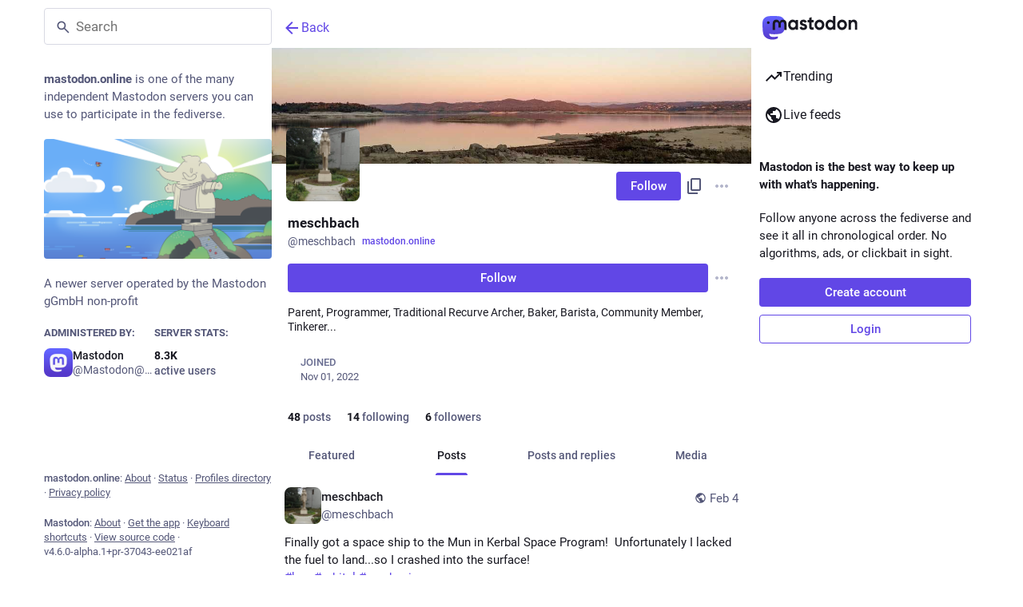

--- FILE ---
content_type: text/html; charset=utf-8
request_url: https://mastodon.online/@meschbach
body_size: 16207
content:
<!DOCTYPE html>
<html lang='en'>
<head>
<meta charset='utf-8'>
<meta content='width=device-width, initial-scale=1, viewport-fit=cover' name='viewport'>
<link href='https://files.mastodon.online' rel='dns-prefetch'>
<link href='/packs/assets/favicon-16x16-74JBPGmr.png' rel='icon' sizes='16x16' type='image/png'>
<link href='/packs/assets/favicon-32x32-CiQz7Niw.png' rel='icon' sizes='32x32' type='image/png'>
<link href='/packs/assets/favicon-48x48-DMnduFKh.png' rel='icon' sizes='48x48' type='image/png'>
<link href='/packs/assets/apple-touch-icon-57x57-BsPGHSez.png' rel='apple-touch-icon' sizes='57x57'>
<link href='/packs/assets/apple-touch-icon-60x60-CQE7yLDO.png' rel='apple-touch-icon' sizes='60x60'>
<link href='/packs/assets/android-chrome-72x72-9LRpA3QN.png' rel='apple-touch-icon' sizes='72x72'>
<link href='/packs/assets/apple-touch-icon-76x76-BPRp9FS0.png' rel='apple-touch-icon' sizes='76x76'>
<link href='/packs/assets/apple-touch-icon-114x114-Ch7jwTNh.png' rel='apple-touch-icon' sizes='114x114'>
<link href='/packs/assets/apple-touch-icon-120x120-W9xwzzUZ.png' rel='apple-touch-icon' sizes='120x120'>
<link href='/packs/assets/android-chrome-144x144-D-ewI-KZ.png' rel='apple-touch-icon' sizes='144x144'>
<link href='/packs/assets/apple-touch-icon-152x152-s3oy-zRw.png' rel='apple-touch-icon' sizes='152x152'>
<link href='/packs/assets/apple-touch-icon-167x167-DdVi4pJj.png' rel='apple-touch-icon' sizes='167x167'>
<link href='/packs/assets/apple-touch-icon-180x180-DSCV_HvQ.png' rel='apple-touch-icon' sizes='180x180'>
<link href='/packs/assets/apple-touch-icon-1024x1024-B3Tu3EqI.png' rel='apple-touch-icon' sizes='1024x1024'>
<link color='#6364FF' href='/packs/assets/logo-symbol-icon-BQIzGafT.svg' rel='mask-icon'>
<link href='/manifest' rel='manifest'>
<meta name="theme-color" content="#181820" media="(prefers-color-scheme: dark)"><meta name="theme-color" content="#ffffff" media="(prefers-color-scheme: light)">
<meta content='yes' name='mobile-web-app-capable'>
<title>meschbach (@meschbach@mastodon.online) - Mastodon</title>
<link rel="stylesheet" crossorigin="anonymous" href="/packs/assets/themes/mastodon-light_theme_tokens-D0zYossb.css" integrity="sha384-NZ4KfKM1nNNi5+Cs/SKlMBXQEKrCmVOn0bLOdOngFUvcigUY9on75KiJwQJ5HL7Y" media="not all and (prefers-color-scheme: dark)" /><link rel="stylesheet" crossorigin="anonymous" href="/packs/assets/themes/default_theme_tokens-BN9_yz74.css" integrity="sha384-efbmto7I9ClSLgkVS64/1+K1EnmWLIOuTphedVeBKllQySpPSRxyU8RG0O1HspfE" media="(prefers-color-scheme: dark)" />


<script src="/packs/assets/polyfills-rNlZa-LW.js" crossorigin="anonymous" type="module" integrity="sha384-9eWuloxwkA0KrveHNQo81Giv9s//Qf4ryGQY1i4Dout1O4J+OUA2dzVxjhLLNakc"></script>
<link rel="stylesheet" crossorigin="anonymous" href="/packs/assets/inert-BcT9Trv6.css" integrity="sha384-3QhUaYdsaIWdZ6XozPhzMlN6z+GCcEG6AKW7NHAKsQfUxZuHG0j9yB5wH74CZvr3" media="all" id="inert-style" />
<script src="/packs/assets/common-D42tFadO.js" crossorigin="anonymous" integrity="sha384-wBH+gRqJn/snh/dUV2bz1v7nXGPVfOBveHvpvKJyl6vUxf/ZomizPlvAzBB7wbAZ" type="module"></script><link rel="modulepreload" href="/packs/index-BKeh2uv_.js" as="script" crossorigin="anonymous" integrity="sha384-g9icwIFrp+8jKgbeeDGyd9gyRjXM4+vzut2h12EH26oEpqJL92tziENAnDCtdZxx">
<link rel="modulepreload" href="/packs/intl/en-BsXJiEbQ.js" as="script" crossorigin="anonymous" integrity="sha384-8v7AFm+PZhVADD8VL1FCpvy4+lXCnlzKYJcpu34uZ/vJY9eRK4TnGNVFK4inqzwo">

<meta content='bLpx3HxjVNXpWkpoiTygRQ==' name='style-nonce' nonce='bLpx3HxjVNXpWkpoiTygRQ==' property='csp-nonce'>
<link rel="stylesheet" href="https://mastodon.online/css/custom-e3b0c442.css" media="all" />
<link href='https://mastodon.online/@meschbach.rss' rel='alternate' type='application/rss+xml'>
<link href='https://mastodon.online/users/meschbach' rel='alternate' type='application/activity+json'>
<link href='https://mastodon.online/users/meschbach' rel='alternate' type='application/ld+json; profile=&quot;https://www.w3.org/ns/activitystreams&quot;'>
<meta content="profile" property="og:type">
<meta content='48 Posts, 14 Following, 6 Followers · Parent, Programmer, Traditional Recurve Archer, Baker, Barista, Community Member, Tinkerer...' name='description'>
<meta content="https://mastodon.online/@meschbach" property="og:url">
<meta content="Mastodon" property="og:site_name">
<meta content="meschbach (@meschbach@mastodon.online)" property="og:title">
<meta content="48 Posts, 14 Following, 6 Followers · Parent, Programmer, Traditional Recurve Archer, Baker, Barista, Community Member, Tinkerer..." property="og:description">
<meta content="https://files.mastodon.online/accounts/avatars/109/270/532/295/076/225/original/cf11bd6d511718e7.jpg" property="og:image">
<meta content="400" property="og:image:width">
<meta content="400" property="og:image:height">
<meta content="summary" property="twitter:card">
<meta content="meschbach@mastodon.online" property="profile:username">

<meta content='BIqC7gExWl9KYi9D89xF2SaYYmEA0BVO8hZizOOEu390mhjFUqfwysW3sEkklpjfIevoVY_2OkIFg8O_pGZGBMA=' name='applicationServerKey'>
<script id="initial-state" type="application/json">{"meta":{"access_token":null,"activity_api_enabled":true,"admin":null,"domain":"mastodon.online","limited_federation_mode":false,"locale":"en","mascot":"https://files.mastodon.online/site_uploads/files/000/000/002/original/9d6630c9114c36e2.svg","profile_directory":true,"registrations_open":false,"repository":"mastodon/mastodon","search_enabled":true,"single_user_mode":false,"source_url":"https://github.com/mastodon/mastodon","sso_redirect":null,"status_page_url":"https://status.mastodon.online","streaming_api_base_url":"wss://streaming.mastodon.online","title":"Mastodon","landing_page":"trends","trends_enabled":true,"version":"4.6.0-alpha.1+pr-37043-ee021af","terms_of_service_enabled":false,"local_live_feed_access":"public","remote_live_feed_access":"public","local_topic_feed_access":"public","remote_topic_feed_access":"public","auto_play_gif":null,"display_media":null,"reduce_motion":null,"use_blurhash":null},"compose":{"text":""},"accounts":{},"media_attachments":{"accept_content_types":[".jpg",".jpeg",".png",".gif",".webp",".heic",".heif",".avif",".webm",".mp4",".m4v",".mov",".ogg",".oga",".mp3",".wav",".flac",".opus",".aac",".m4a",".3gp",".wma","image/jpeg","image/png","image/gif","image/heic","image/heif","image/webp","image/avif","video/webm","video/mp4","video/quicktime","video/ogg","audio/wave","audio/wav","audio/x-wav","audio/x-pn-wave","audio/vnd.wave","audio/ogg","audio/vorbis","audio/mpeg","audio/mp3","audio/webm","audio/flac","audio/aac","audio/m4a","audio/x-m4a","audio/mp4","audio/3gpp","video/x-ms-asf"]},"settings":{},"languages":[["aa","Afar","Afaraf"],["ab","Abkhaz","аҧсуа бызшәа"],["ae","Avestan","avesta"],["af","Afrikaans","Afrikaans"],["ak","Akan","Akan"],["am","Amharic","አማርኛ"],["an","Aragonese","aragonés"],["ar","Arabic","اللغة العربية"],["as","Assamese","অসমীয়া"],["av","Avaric","авар мацӀ"],["ay","Aymara","aymar aru"],["az","Azerbaijani","azərbaycan dili"],["ba","Bashkir","башҡорт теле"],["be","Belarusian","беларуская мова"],["bg","Bulgarian","български език"],["bh","Bihari","भोजपुरी"],["bi","Bislama","Bislama"],["bm","Bambara","bamanankan"],["bn","Bengali","বাংলা"],["bo","Tibetan","བོད་ཡིག"],["br","Breton","brezhoneg"],["bs","Bosnian","bosanski jezik"],["ca","Catalan","Català"],["ce","Chechen","нохчийн мотт"],["ch","Chamorro","Chamoru"],["co","Corsican","corsu"],["cr","Cree","ᓀᐦᐃᔭᐍᐏᐣ"],["cs","Czech","čeština"],["cu","Old Church Slavonic","ѩзыкъ словѣньскъ"],["cv","Chuvash","чӑваш чӗлхи"],["cy","Welsh","Cymraeg"],["da","Danish","dansk"],["de","German","Deutsch"],["dv","Divehi","ދިވެހި"],["dz","Dzongkha","རྫོང་ཁ"],["ee","Ewe","Eʋegbe"],["el","Greek","Ελληνικά"],["en","English","English"],["eo","Esperanto","Esperanto"],["es","Spanish","Español"],["et","Estonian","eesti"],["eu","Basque","euskara"],["fa","Persian","فارسی"],["ff","Fula","Fulfulde"],["fi","Finnish","suomi"],["fj","Fijian","Vakaviti"],["fo","Faroese","føroyskt"],["fr","French","Français"],["fy","Western Frisian","Frysk"],["ga","Irish","Gaeilge"],["gd","Scottish Gaelic","Gàidhlig"],["gl","Galician","galego"],["gu","Gujarati","ગુજરાતી"],["gv","Manx","Gaelg"],["ha","Hausa","هَوُسَ"],["he","Hebrew","עברית"],["hi","Hindi","हिन्दी"],["ho","Hiri Motu","Hiri Motu"],["hr","Croatian","Hrvatski"],["ht","Haitian","Kreyòl ayisyen"],["hu","Hungarian","magyar"],["hy","Armenian","Հայերեն"],["hz","Herero","Otjiherero"],["ia","Interlingua","Interlingua"],["id","Indonesian","Bahasa Indonesia"],["ie","Interlingue","Interlingue"],["ig","Igbo","Asụsụ Igbo"],["ii","Nuosu","ꆈꌠ꒿ Nuosuhxop"],["ik","Inupiaq","Iñupiaq"],["io","Ido","Ido"],["is","Icelandic","Íslenska"],["it","Italian","Italiano"],["iu","Inuktitut","ᐃᓄᒃᑎᑐᑦ"],["ja","Japanese","日本語"],["jv","Javanese","basa Jawa"],["ka","Georgian","ქართული"],["kg","Kongo","Kikongo"],["ki","Kikuyu","Gĩkũyũ"],["kj","Kwanyama","Kuanyama"],["kk","Kazakh","қазақ тілі"],["kl","Kalaallisut","kalaallisut"],["km","Khmer","ខេមរភាសា"],["kn","Kannada","ಕನ್ನಡ"],["ko","Korean","한국어"],["kr","Kanuri","Kanuri"],["ks","Kashmiri","कश्मीरी"],["ku","Kurmanji (Kurdish)","Kurmancî"],["kv","Komi","коми кыв"],["kw","Cornish","Kernewek"],["ky","Kyrgyz","Кыргызча"],["la","Latin","latine"],["lb","Luxembourgish","Lëtzebuergesch"],["lg","Ganda","Luganda"],["li","Limburgish","Limburgs"],["ln","Lingala","Lingála"],["lo","Lao","ລາວ"],["lt","Lithuanian","lietuvių kalba"],["lu","Luba-Katanga","Tshiluba"],["lv","Latvian","Latviski"],["mg","Malagasy","fiteny malagasy"],["mh","Marshallese","Kajin M̧ajeļ"],["mi","Māori","te reo Māori"],["mk","Macedonian","македонски јазик"],["ml","Malayalam","മലയാളം"],["mn","Mongolian","Монгол хэл"],["mn-Mong","Traditional Mongolian","ᠮᠣᠩᠭᠣᠯ ᠬᠡᠯᠡ"],["mr","Marathi","मराठी"],["ms","Malay","Bahasa Melayu"],["ms-Arab","Jawi Malay","بهاس ملايو"],["mt","Maltese","Malti"],["my","Burmese","ဗမာစာ"],["na","Nauru","Ekakairũ Naoero"],["nb","Norwegian Bokmål","Norsk bokmål"],["nd","Northern Ndebele","isiNdebele"],["ne","Nepali","नेपाली"],["ng","Ndonga","Owambo"],["nl","Dutch","Nederlands"],["nn","Norwegian Nynorsk","Norsk Nynorsk"],["no","Norwegian","Norsk"],["nr","Southern Ndebele","isiNdebele"],["nv","Navajo","Diné bizaad"],["ny","Chichewa","chiCheŵa"],["oc","Occitan","occitan"],["oj","Ojibwe","ᐊᓂᔑᓈᐯᒧᐎᓐ"],["om","Oromo","Afaan Oromoo"],["or","Oriya","ଓଡ଼ିଆ"],["os","Ossetian","ирон æвзаг"],["pa","Punjabi","ਪੰਜਾਬੀ"],["pi","Pāli","पाऴि"],["pl","Polish","Polski"],["ps","Pashto","پښتو"],["pt","Portuguese","Português"],["qu","Quechua","Runa Simi"],["rm","Romansh","rumantsch grischun"],["rn","Kirundi","Ikirundi"],["ro","Romanian","Română"],["ru","Russian","Русский"],["rw","Kinyarwanda","Ikinyarwanda"],["sa","Sanskrit","संस्कृतम्"],["sc","Sardinian","sardu"],["sd","Sindhi","सिन्धी"],["se","Northern Sami","Davvisámegiella"],["sg","Sango","yângâ tî sängö"],["si","Sinhala","සිංහල"],["sk","Slovak","slovenčina"],["sl","Slovenian","slovenščina"],["sn","Shona","chiShona"],["so","Somali","Soomaaliga"],["sq","Albanian","Shqip"],["sr","Serbian","српски језик"],["ss","Swati","SiSwati"],["st","Southern Sotho","Sesotho"],["su","Sundanese","Basa Sunda"],["sv","Swedish","Svenska"],["sw","Swahili","Kiswahili"],["ta","Tamil","தமிழ்"],["te","Telugu","తెలుగు"],["tg","Tajik","тоҷикӣ"],["th","Thai","ไทย"],["ti","Tigrinya","ትግርኛ"],["tk","Turkmen","Türkmen"],["tl","Tagalog","Tagalog"],["tn","Tswana","Setswana"],["to","Tonga","faka Tonga"],["tr","Turkish","Türkçe"],["ts","Tsonga","Xitsonga"],["tt","Tatar","татар теле"],["tw","Twi","Twi"],["ty","Tahitian","Reo Tahiti"],["ug","Uyghur","ئۇيغۇرچە‎"],["uk","Ukrainian","Українська"],["ur","Urdu","اردو"],["uz","Uzbek","Ўзбек"],["ve","Venda","Tshivenḓa"],["vi","Vietnamese","Tiếng Việt"],["vo","Volapük","Volapük"],["wa","Walloon","walon"],["wo","Wolof","Wollof"],["xh","Xhosa","isiXhosa"],["yi","Yiddish","ייִדיש"],["yo","Yoruba","Yorùbá"],["za","Zhuang","Saɯ cueŋƅ"],["zh","Chinese","中文"],["zu","Zulu","isiZulu"],["zh-CN","Chinese (China)","简体中文"],["zh-HK","Chinese (Hong Kong)","繁體中文（香港）"],["zh-TW","Chinese (Taiwan)","繁體中文（臺灣）"],["zh-YUE","Cantonese","廣東話"],["ast","Asturian","Asturianu"],["chr","Cherokee","ᏣᎳᎩ ᎦᏬᏂᎯᏍᏗ"],["ckb","Sorani (Kurdish)","سۆرانی"],["cnr","Montenegrin","crnogorski"],["csb","Kashubian","Kaszëbsczi"],["gsw","Swiss German","Schwiizertütsch"],["jbo","Lojban","la .lojban."],["kab","Kabyle","Taqbaylit"],["ldn","Láadan","Láadan"],["lfn","Lingua Franca Nova","lingua franca nova"],["moh","Mohawk","Kanienʼkéha"],["nds","Low German","Plattdüütsch"],["pdc","Pennsylvania Dutch","Pennsilfaani-Deitsch"],["sco","Scots","Scots"],["sma","Southern Sami","Åarjelsaemien Gïele"],["smj","Lule Sami","Julevsámegiella"],["szl","Silesian","ślůnsko godka"],["tok","Toki Pona","toki pona"],["vai","Vai","ꕙꔤ"],["xal","Kalmyk","Хальмг келн"],["zba","Balaibalan","باليبلن"],["zgh","Standard Moroccan Tamazight","ⵜⴰⵎⴰⵣⵉⵖⵜ"]],"features":["theme_tokens"],"push_subscription":null,"role":null}</script>
<script src="/packs/assets/application-NVGNuU2C.js" crossorigin="anonymous" integrity="sha384-kJS5RP08AYEHYXCdP3Yd3wh8RrnoQ+ksXP8f5OCkYc6hdbSng3HCxLxjU+zjLKSN" type="module"></script><link rel="modulepreload" href="/packs/index-7kZHc2Fl.js" as="script" crossorigin="anonymous" integrity="sha384-fyupmxEt+moIPLnyguLpWpXfCLfk9Gq1zbts49O12s6FPu3+8Y4b7pvdChAIVTNF"><link rel="modulepreload" href="/packs/load_locale-aDZUNCYO.js" as="script" crossorigin="anonymous" integrity="sha384-EwEbkAev/9/Y3TABLQYAq5DCx+/V6pmpKANIe33ydTs1XkzhehZcuXx9eVUqpbn7"><link rel="modulepreload" href="/packs/client-CQfMN8sJ.js" as="script" crossorigin="anonymous" integrity="sha384-Vr+wejXUcuqaWqeAaesQscqqkAZbYieI/1IKb3lfVsKqJCCqKdfJzMC20HI6eE+N"><link rel="modulepreload" href="/packs/useSelectableClick-BGNOMTZk.js" as="script" crossorigin="anonymous" integrity="sha384-n6ZOMkhpYdnav/V7P1zCR9tF3OEHmMjJS6ieeLuWFjaLITfOTCjGavyXxQpYuUZW"><link rel="modulepreload" href="/packs/Helmet-D4qsYDXA.js" as="script" crossorigin="anonymous" integrity="sha384-+3AYQ3MyheG+siSC/zCWlrwxDtxe1M2Po33vm/g+2tY6Z1lJzvOmnLY0nR3YVoBH"><link rel="modulepreload" href="/packs/streaming-aw7qt3f9.js" as="script" crossorigin="anonymous" integrity="sha384-fNwwJqeyCo3YoB+q4L8HdWZBx//uNaRtb5GDkCV0Pv1ZVDEgMGGMnlaTJdWDrcv/"><link rel="modulepreload" href="/packs/message-aAgRdXAM.js" as="script" crossorigin="anonymous" integrity="sha384-PYY2xLUJSN6UWc3mINbJq1+KKCFiYhZkm8AQHNV87xzqwPgYNL4ZlTY1Zx4GHKxh"><link rel="modulepreload" href="/packs/index-CbtAGLsd.js" as="script" crossorigin="anonymous" integrity="sha384-FzXqermzOjwZXQrVrrcE/ZMinzM7OAuXzVgBm4So9pLJEK/vD6CuiKkXKHqh+YYS"><link rel="modulepreload" href="/packs/onboarding-BKYm099i.js" as="script" crossorigin="anonymous" integrity="sha384-KP8uHoXdPJ80+Dgy+jlDgBMszvBEvmVTZgGJ8uox2MVozEFCVcd0Yq9343k0hL5H"><link rel="modulepreload" href="/packs/modal_container-DxZxOzkM.js" as="script" crossorigin="anonymous" integrity="sha384-5DzTTiUxha+YsGdIWvoRPxEeziPI363+m5eaycJSVlVIn7heF3BS+q1ulTH7TM8J"><link rel="modulepreload" href="/packs/status_quoted-f7QL20B8.js" as="script" crossorigin="anonymous" integrity="sha384-lYRF0k7RUeFEEm9CIY7z7MjoEZuivB6X1+nX+cSq2I67902gr+fG7CihDzxX5Xr6"><link rel="modulepreload" href="/packs/short_number-DR_sOsKf.js" as="script" crossorigin="anonymous" integrity="sha384-Bptp2AK/ITHOOlIaAzhOhRnTibgZXpuhH0GFAmx/KaB2YZStZXeI4NhuoIYGIGUl"><link rel="modulepreload" href="/packs/familiar_followers-CSWORAKK.js" as="script" crossorigin="anonymous" integrity="sha384-4i1kBZP5qQMY+0YkI7R+wB6F0IrDnW+Zlxcp5ewuRMmYrszzR935BQ6W5j9LsDj6"><link rel="modulepreload" href="/packs/avatar_group-BqRbiMFq.js" as="script" crossorigin="anonymous" integrity="sha384-myTfkk9CrYy65nIRBMYPzEtQh/8cO0hX5vyN7bfqOD9pip2nKSQ1JZLZk/xk7VRs"><link rel="modulepreload" href="/packs/counters-C6WCiOC8.js" as="script" crossorigin="anonymous" integrity="sha384-s6CThKhWnr0FkiIcNmo+7GB3YGF9OciwLrmMmd6993LCq7j8LSHNLNxOythHOi3k"><link rel="modulepreload" href="/packs/follow_button-dWcXTWEh.js" as="script" crossorigin="anonymous" integrity="sha384-H+sqHJmmPMnNOWX8ATJM831Tdx3W/0HMlCEF18A3xGsFIGof5Z+iM+4cgxwb4BuO"><link rel="modulepreload" href="/packs/useTimeout-DyTP6ifF.js" as="script" crossorigin="anonymous" integrity="sha384-e6A60x/0YfQIFa+ty20O3rRiMwMqWDe8PIozI1Fl2QOqkpowh3Zp0iLze5OuhGgU"><link rel="modulepreload" href="/packs/media_modal-BD9bi9-4.js" as="script" crossorigin="anonymous" integrity="sha384-K29d2YMB9N2TEKIFSVM+rSsRoKhzp/nO/cOkN4+kqHQbeDOECvHSP/0YfgOwO5Y8"><link rel="modulepreload" href="/packs/bundle_column_error-BmBaWJEO.js" as="script" crossorigin="anonymous" integrity="sha384-4QHvyJGoOMxAAO7aOFGOKBkF2yb9rasRI6vWuv0CZTr8yx8mQNzI6wizrUbyxTW0"><link rel="modulepreload" href="/packs/navigation_bar-BF4W5k3o.js" as="script" crossorigin="anonymous" integrity="sha384-uOCF5orLPdrF0AKXHaZA0IRuLOkp/u4foSSnqzIqLOdOFQXT1h3SpL5YxfnZ5BbE"><link rel="modulepreload" href="/packs/scroll-BygYx8ga.js" as="script" crossorigin="anonymous" integrity="sha384-jIZOX3+fCnbj97stw4XNycf0ur8+QQ918rmIdhs0BF/k3eiL1jwTf6L4DbvbAk+I"><link rel="modulepreload" href="/packs/column_header-f2azc-6_.js" as="script" crossorigin="anonymous" integrity="sha384-sTky/sb3SdLrHruiiGDPoji7NpiDs5HL+Fn99mQ9GuqOOm0agJSh5KXCUA+Au1SL"><link rel="modulepreload" href="/packs/column-aB65ru49.js" as="script" crossorigin="anonymous" integrity="sha384-3nljdNVBzMWksYl12uT+WesOJv3LtPfgkVFvY1uUZDoR4JtTCKPh9InCw9ksPg0z"><link rel="modulepreload" href="/packs/index-DeFEntgd.js" as="script" crossorigin="anonymous" integrity="sha384-rj8W0KtY9Y/V0ePXawh6Szn3GspZscZyWrLhut0WI2QSDuDm0rcoTURgHraHz2CL"><link rel="modulepreload" href="/packs/server_hero_image-BoCkKvtg.js" as="script" crossorigin="anonymous" integrity="sha384-ft8F7+lW7VKIyQLYjIftw8mj0gpMv7XSJ2N8geX27fluyouNL1jbg0+9h+NQ2p05"><link rel="modulepreload" href="/packs/skeleton-D0jr6aIt.js" as="script" crossorigin="anonymous" integrity="sha384-xYAeEI7ZjuNLobJAOnAGhGRqPFTKUKDZswwQs1ZgxDUYrd1kgbOpnWHs0MD0Iw1w"><link rel="modulepreload" href="/packs/search-Db7RIPnu.js" as="script" crossorigin="anonymous" integrity="sha384-6HoEdYFRid50uztvnTNNQc/U3S4XHfFhoYIQMq4lcW4BGpoe03J/MOFsNsZjFmfI"><link rel="modulepreload" href="/packs/compose_form_container-ygO1BQTK.js" as="script" crossorigin="anonymous" integrity="sha384-4D1ooh6JSoLFCgOczBdpamJPkWc2VG/msLQj7zOp6Xmma2PwsBAeTcZ2AKWDya2w"><link rel="modulepreload" href="/packs/link_footer-WLWVnHYa.js" as="script" crossorigin="anonymous" integrity="sha384-OOw5rLUqCb9BdYt2C/oZ0SlpXPsFV5gz8xMMbN4K0r1Uly9K1RZAuHGGNoIMH0i+"><link rel="modulepreload" href="/packs/index-C7unCIhD.js" as="script" crossorigin="anonymous" integrity="sha384-oRT1ElP4/EU9f6hIkR4WfSrH/3KNWLnkft0l9gjfUSfcRG5jl+BsOdLxOiqU67q7"><link rel="modulepreload" href="/packs/intl_provider-D-wDSBLL.js" as="script" crossorigin="anonymous" integrity="sha384-kre4CZTFWa0hYAX31bEltyi6IEgGWzdowWVTRmzqjdlHDk+mguhDsYo9MR7PMH5Z"><link rel="modulepreload" href="/packs/scroll_context-DzAJLTlb.js" as="script" crossorigin="anonymous" integrity="sha384-P7PHyIoC67EIm/1ZnR2FWY1+IGYIXhW+kn+TcfhlvrM0Rd9r3WgQZdxdefLWaLK9"><link rel="modulepreload" href="/packs/ready-DpOgoWSg.js" as="script" crossorigin="anonymous" integrity="sha384-22hVUedg0ViqHBSq0xZOejCiuRf00gNIUPOuN3DqhipWYIaGi2H3wdFJxpJo3ZRJ"><link rel="modulepreload" href="/packs/relative_timestamp-BlAjupcS.js" as="script" crossorigin="anonymous" integrity="sha384-PSFKREr9XvE3K8sq4fcFEraSjIP7nxgIoA64mU49RGOqnP5S+s3UeCAaIEC8me9B"><link rel="modulepreload" href="/packs/index-DUY7J2K7.js" as="script" crossorigin="anonymous" integrity="sha384-AA2upUZgniO0wHTCPjsggtFkY6+fuxT9VmGm0pQo/HYjHU7u43FDMV9f3fXq1/Lj"><link rel="modulepreload" href="/packs/api-Dvxa60fW.js" as="script" crossorigin="anonymous" integrity="sha384-dbskbJZKUcPVHElBdbyt49NiMBOLfMQrP8haQ9NnloXACI5UY5i/xPu1ZPhYgmeZ"><link rel="modulepreload" href="/packs/index-C_CZJOIf.js" as="script" crossorigin="anonymous" integrity="sha384-mxNHSJ+DrpfDKtbhgtc8u3pFTcaNmg9qikznprdLWKnXTEEyKNVwGoEACK4XLd6V"><link rel="modulepreload" href="/packs/index-DiWOPuKv.js" as="script" crossorigin="anonymous" integrity="sha384-ixrpqbOhuhgd4M0p2OEB+08BWAUMTGAG8JIhjR9MSrk0j9JmjXaZ3Z6yyRYiH9UQ"><link rel="modulepreload" href="/packs/react-textarea-autosize.browser.esm-DpHGZwFm.js" as="script" crossorigin="anonymous" integrity="sha384-2AetpU5N2VpUr+nDKw4J9RKxXNaoxB04Xh7Abdq96zN77X+W4d16Me8tij638Xxi"><link rel="modulepreload" href="/packs/use-isomorphic-layout-effect.browser.esm-CbCW8bPS.js" as="script" crossorigin="anonymous" integrity="sha384-urNWlXISqjteoJp+ZTZRW3VwcWm9y07Q4QcFn0AWJH+S6QvMvHkNenGRefFP0/3Q"><link rel="modulepreload" href="/packs/embedded_status-A9-OGs-Y.js" as="script" crossorigin="anonymous" integrity="sha384-6aLRTGEy/EPfo4/Fd2iBAo7GLEJQPhKtW3N8S7XG9FM+fa0+EDpDUiWbO/2wrHU8"><link rel="modulepreload" href="/packs/embedded_status_content-CPUukIyq.js" as="script" crossorigin="anonymous" integrity="sha384-zP3AyObBDEmi/UiQzeQiXnGKOkfMtMl7pF7e64rrBOxIwq0AyEmtSFnBx+sEylnr"><link rel="modulepreload" href="/packs/gif-Ct5RlnQV.js" as="script" crossorigin="anonymous" integrity="sha384-UMd7Tg/E1FbZOwtPUbZIrvW+DViWQ1gZskVNdPZLaV5zjb2m8aAXP1DqnT1chomF"><link rel="modulepreload" href="/packs/unfold_more-D3IWWgAf.js" as="script" crossorigin="anonymous" integrity="sha384-aNG0ktiOHrOTtO9htcYKuocp5sCvBS2z5+SIgHaIlc8MGUO/nQh9fFGKiULBiQdp"><link rel="modulepreload" href="/packs/dropdown_selector-DxPqrRWm.js" as="script" crossorigin="anonymous" integrity="sha384-vVK8oxbXynTm9SA5FY9wD+ATCv2ByLLwk4fjb7ja0SaF0HeTRkRTBXpHC1yjXpLC"><link rel="modulepreload" href="/packs/info-6HURGcoH.js" as="script" crossorigin="anonymous" integrity="sha384-x3b4tWiwRo6tz2Gvbwd0D8jrDNGz8+ebvuDGk7bhQTs5yZlGyFxztZTFDr92JZr8"><link rel="modulepreload" href="/packs/numbers-BLyy7tyF.js" as="script" crossorigin="anonymous" integrity="sha384-cq6MiPGwO6bw4zSmQ5ZiG9fD+AXZVyalfRjO/t8k/oHS3EAnl8Oj3e3OfsA+sQBr"><link rel="modulepreload" href="/packs/use-gesture-react.esm-BM-FWGem.js" as="script" crossorigin="anonymous" integrity="sha384-6rzUPFdcFwun3D7LT2SaZnvZw46Wv/XQld8ppCSTHk6bP5rMEqLMDQ96gsgEmsVP"><link rel="modulepreload" href="/packs/chevron_left-Z4OFMe6l.js" as="script" crossorigin="anonymous" integrity="sha384-31CkDpkY1FUtMxt/Ov43epuQHI9f+f6v7tUN80oz9nvB2uEVf7RcXxbc7sHUtQRH"><link rel="modulepreload" href="/packs/add-BBG5JGlw.js" as="script" crossorigin="anonymous" integrity="sha384-m4ZEz9W/lXNESKwaOC2WCpkYiGooCIOojTd3Eldvi3F7/7JJWsGVRi+VqU7tQ1+U"><link rel="modulepreload" href="/packs/home-fill-DKmmukE_.js" as="script" crossorigin="anonymous" integrity="sha384-ZS822HucH/q2oJcAKG0PBrA6xf1wtyqmzDmhfBhgS02anfDFjuQa/zPQENf5YPEp"><link rel="modulepreload" href="/packs/settings-Dj7MChJ5.js" as="script" crossorigin="anonymous" integrity="sha384-mW08kSpZhzOZGSXgxG8UEszrJbt2Yyzhv+3m1iATM4rkq5lsfuqPLmizym0onzX/"><link rel="modulepreload" href="/packs/notifications-qVlmG_iw.js" as="script" crossorigin="anonymous" integrity="sha384-w40kxfqhfxPZfhowOthmCI4IFckTNSwQREY7bovi91L9LEHPQecc7f2hgOVvUBUA"><link rel="modulepreload" href="/packs/notifications-BytLr5VZ.js" as="script" crossorigin="anonymous" integrity="sha384-hdqwfWp9YKtQCLNBkLsmdj7zdM6WPy3OaxREBftUDcIFXiHwluZzdUpF0ljezOy5"><link rel="modulepreload" href="/packs/hashtags-BcmFMks_.js" as="script" crossorigin="anonymous" integrity="sha384-YE5g21KOSS6jcQP/H2FjRB+uWZ8/1e0fOnJIyI24DGpoVbQr44o0AHAAUHVsEq8M"><link rel="modulepreload" href="/packs/icon_with_badge-BA8GesxG.js" as="script" crossorigin="anonymous" integrity="sha384-kbdvM5wwmzh6cdaqWNEySCgivm/jv7IKMJ/kw7xQVDZ8jOmRS+zBvLLhFrkGHZG2"><link rel="modulepreload" href="/packs/verified_badge-DAnez2Xm.js" as="script" crossorigin="anonymous" integrity="sha384-HJTpSZBreKY6cIiaH8K5Vq3UywSx/LMRfgSPGjUxqmVN/NiokxW4TtFW65j3Zf6G"><link rel="modulepreload" href="/packs/check_box-wcUaeAwb.js" as="script" crossorigin="anonymous" integrity="sha384-vDk3IlA4shR7qYjyOFhEn8GPL+gbdmK2R2SvdERt8WRi00XkgBoiF7ah2yIUiPlz"><link rel="modulepreload" href="/packs/done-t3J2Nc33.js" as="script" crossorigin="anonymous" integrity="sha384-YRLhBqzwgnaQMi9qTKSL38PnDuGd4XNPQBwrCYsIWcBGsR0nCwbCZ5FIlgTL3rks"><link rel="modulepreload" href="/packs/emoji_picker_dropdown_container-DiQSAR-0.js" as="script" crossorigin="anonymous" integrity="sha384-JW3fAzxvlAgDZkLWJQ0pfGc7OgkMiyVjt7Y3bYXdayvRW/dWdav0SGbnpB24/HZh"><link rel="modulepreload" href="/packs/fuzzysort-7H9ebv8n.js" as="script" crossorigin="anonymous" integrity="sha384-0RCUka5SK2k6+2iwIaYAyVPUDApwMT6qvPpEW1uu9PBOWT8TZTN/m3/Ei/CJYkuK"><link rel="modulepreload" href="/packs/utilities.esm-D_MSee2m.js" as="script" crossorigin="anonymous" integrity="sha384-PHsnwV09ARLM5CDNHZpGF704WJ9VbWShmEoOh2ChMO0FKghDyQC2a7LIr5uOV9aB"><link rel="modulepreload" href="/packs/edit-CXZWFkh3.js" as="script" crossorigin="anonymous" integrity="sha384-RpsbGSRa06OzVX/DX9yE+745ICmJTIUfYYqu1zyyWfE8eBWYwr3w36aOlvbvEZDe"><link rel="modulepreload" href="/packs/bookmarks-fill-DVGbKslR.js" as="script" crossorigin="anonymous" integrity="sha384-1nukA4CjS+xzxMcAXZMImjzJVZyfSrjyMhvL94IgHcuzdS1TpKmifar1oDvIY8Ma"><link rel="modulepreload" href="/packs/person_add-fill-BkJKwAaO.js" as="script" crossorigin="anonymous" integrity="sha384-HwuPbL69Xghxj2P5Yfg1M3cVN/icGSo0WfQ+KtYgUsyvqoeOGN4omavMmeBKXAbg"><link rel="modulepreload" href="/packs/person_add-Drz1ldjL.js" as="script" crossorigin="anonymous" integrity="sha384-Bo9cdpDPJ1PkfSkB9+GJFI9b2R8HgX0Dg1q79lZod+igLccg62ERPz+7LaNFrPpc"><link rel="modulepreload" href="/packs/trending_up-DJynBaXH.js" as="script" crossorigin="anonymous" integrity="sha384-giNkZIjr8aFa/2cdBx+HXgLNu5ewbXSCZ+qWFZmU2iexH67uO8CfNA1M96n2V41L"><link rel="modulepreload" href="/packs/tag-Ds1plDpH.js" as="script" crossorigin="anonymous" integrity="sha384-wDCXFLWXWs5GNlNqFFIlDLHK4MggN8shMpMC/x0n2DiDZKl1aRgxDv8BNWxKrP51"><link rel="modulepreload" href="/packs/list_alt-BXHWRa_B.js" as="script" crossorigin="anonymous" integrity="sha384-NaltnLP9bLNcsgsNfmKi35j1JD5HEY5e1QPIk/28WYzGttSag1BlTUuXaQ+UgunK"><link rel="modulepreload" href="/packs/lists-B9RdUwNA.js" as="script" crossorigin="anonymous" integrity="sha384-EIM6xVjt6C/TQ4vUJH3+Zd2rO97hsQu0ZFz6nMPz0NSS2RGg9D+Wb06UwoJZMawh"><link rel="modulepreload" href="/packs/hashtag-qpleBxZK.js" as="script" crossorigin="anonymous" integrity="sha384-sPulf8VpkS2rxmABTgNQOfYVM+aNurpbpriSd+NjuUbqxfi2D+12D0XCWR3AIf8G"><link rel="modulepreload" href="/packs/index-DDwdn8QI.js" as="script" crossorigin="anonymous" integrity="sha384-3ZUB8E+IOfilxTBOVJcoE5kuKARcl1SKhHETeWo09KOIvknbcBgvZIoQdHBDmSwX"><link rel="stylesheet" crossorigin="anonymous" href="/packs/assets/compose_form_container-D8HBmaSh.css" integrity="sha384-hjY308WloggahHkay1PearY31vO6kJkmW/gx9OD03gb7OE549JNJTylIBwNGUFED" media="screen" />

</head>
<body class='app-body theme-system custom-scrollbars no-reduce-motion'>
<div class='notranslate app-holder' data-props='{&quot;locale&quot;:&quot;en&quot;}' id='mastodon'>
<noscript>
<img alt="Mastodon" src="/packs/assets/logo-DXQkHAe5.svg" />
<div>
To use the Mastodon web application, please enable JavaScript. Alternatively, try one of the <a href="https://joinmastodon.org/apps">native apps</a> for Mastodon for your platform.
</div>
</noscript>
</div>


<div aria-hidden='true' class='logo-resources' inert tabindex='-1'>
<svg xmlns="http://www.w3.org/2000/svg" xmlns:xlink="http://www.w3.org/1999/xlink" width="79" height="79" viewBox="0 0 79 75"><symbol id="logo-symbol-icon"><path d="M63 45.3v-20c0-4.1-1-7.3-3.2-9.7-2.1-2.4-5-3.7-8.5-3.7-4.1 0-7.2 1.6-9.3 4.7l-2 3.3-2-3.3c-2-3.1-5.1-4.7-9.2-4.7-3.5 0-6.4 1.3-8.6 3.7-2.1 2.4-3.1 5.6-3.1 9.7v20h8V25.9c0-4.1 1.7-6.2 5.2-6.2 3.8 0 5.8 2.5 5.8 7.4V37.7H44V27.1c0-4.9 1.9-7.4 5.8-7.4 3.5 0 5.2 2.1 5.2 6.2V45.3h8ZM74.7 16.6c.6 6 .1 15.7.1 17.3 0 .5-.1 4.8-.1 5.3-.7 11.5-8 16-15.6 17.5-.1 0-.2 0-.3 0-4.9 1-10 1.2-14.9 1.4-1.2 0-2.4 0-3.6 0-4.8 0-9.7-.6-14.4-1.7-.1 0-.1 0-.1 0s-.1 0-.1 0 0 .1 0 .1 0 0 0 0c.1 1.6.4 3.1 1 4.5.6 1.7 2.9 5.7 11.4 5.7 5 0 9.9-.6 14.8-1.7 0 0 0 0 0 0 .1 0 .1 0 .1 0 0 .1 0 .1 0 .1.1 0 .1 0 .1.1v5.6s0 .1-.1.1c0 0 0 0 0 .1-1.6 1.1-3.7 1.7-5.6 2.3-.8.3-1.6.5-2.4.7-7.5 1.7-15.4 1.3-22.7-1.2-6.8-2.4-13.8-8.2-15.5-15.2-.9-3.8-1.6-7.6-1.9-11.5-.6-5.8-.6-11.7-.8-17.5C3.9 24.5 4 20 4.9 16 6.7 7.9 14.1 2.2 22.3 1c1.4-.2 4.1-1 16.5-1h.1C51.4 0 56.7.8 58.1 1c8.4 1.2 15.5 7.5 16.6 15.6Z" fill="currentColor"></path></symbol><use xlink:href="#logo-symbol-icon"></use></svg>
<svg xmlns="http://www.w3.org/2000/svg" xmlns:xlink="http://www.w3.org/1999/xlink" width="261" height="66" viewBox="0 0 261 66" fill="none">
<symbol id="logo-symbol-wordmark"><path d="M60.7539 14.4034C59.8143 7.41942 53.7273 1.91557 46.5117 0.849066C45.2943 0.668854 40.6819 0.0130005 29.9973 0.0130005H29.9175C19.2299 0.0130005 16.937 0.668854 15.7196 0.849066C8.70488 1.88602 2.29885 6.83152 0.744617 13.8982C-0.00294988 17.3784 -0.0827298 21.2367 0.0561464 24.7759C0.254119 29.8514 0.292531 34.918 0.753482 39.9728C1.07215 43.3305 1.62806 46.6614 2.41704 49.9406C3.89445 55.9969 9.87499 61.0369 15.7344 63.0931C22.0077 65.2374 28.7542 65.5934 35.2184 64.1212C35.9295 63.9558 36.6318 63.7638 37.3252 63.5451C38.8971 63.0459 40.738 62.4875 42.0913 61.5067C42.1099 61.4929 42.1251 61.4751 42.1358 61.4547C42.1466 61.4342 42.1526 61.4116 42.1534 61.3885V56.4903C42.153 56.4687 42.1479 56.4475 42.1383 56.4281C42.1287 56.4088 42.1149 56.3918 42.0979 56.3785C42.0809 56.3652 42.0611 56.3559 42.04 56.3512C42.019 56.3465 41.9971 56.3466 41.9761 56.3514C37.8345 57.3406 33.5905 57.8364 29.3324 57.8286C22.0045 57.8286 20.0336 54.3514 19.4693 52.9038C19.0156 51.6527 18.7275 50.3476 18.6124 49.0218C18.6112 48.9996 18.6153 48.9773 18.6243 48.9569C18.6333 48.9366 18.647 48.9186 18.6643 48.9045C18.6816 48.8904 18.7019 48.8805 18.7237 48.8758C18.7455 48.871 18.7681 48.8715 18.7897 48.8771C22.8622 49.8595 27.037 50.3553 31.2265 50.3542C32.234 50.3542 33.2387 50.3542 34.2463 50.3276C38.4598 50.2094 42.9009 49.9938 47.0465 49.1843C47.1499 49.1636 47.2534 49.1459 47.342 49.1193C53.881 47.8637 60.1038 43.9227 60.7362 33.9431C60.7598 33.5502 60.8189 29.8278 60.8189 29.4201C60.8218 28.0345 61.2651 19.5911 60.7539 14.4034Z" fill="url(#paint0_linear_89_11)"></path>
<path d="M12.3442 18.3034C12.3442 16.2668 13.9777 14.6194 15.997 14.6194C18.0163 14.6194 19.6497 16.2668 19.6497 18.3034C19.6497 20.34 18.0163 21.9874 15.997 21.9874C13.9777 21.9874 12.3442 20.34 12.3442 18.3034Z" fill="currentColor"></path>
<path d="M66.1484 21.4685V38.3839H59.4988V21.9744C59.4988 18.5109 58.0583 16.7597 55.1643 16.7597C51.9746 16.7597 50.3668 18.8482 50.3668 22.9603V31.9499H43.7687V22.9603C43.7687 18.8352 42.1738 16.7597 38.9712 16.7597C36.0901 16.7597 34.6367 18.5109 34.6367 21.9744V38.3839H28V21.4685C28 18.018 28.8746 15.268 30.6238 13.2314C32.4374 11.1948 34.8039 10.157 37.7365 10.157C41.132 10.157 43.7172 11.4802 45.415 14.1135L47.0742 16.9154L48.7334 14.1135C50.4311 11.4802 53.0035 10.157 56.4119 10.157C59.3444 10.157 61.711 11.1948 63.5246 13.2314C65.2738 15.268 66.1484 18.005 66.1484 21.4685ZM89.0297 29.8743C90.4059 28.4085 91.0619 26.5795 91.0619 24.3613C91.0619 22.1431 90.4059 20.3011 89.0297 18.9001C87.7049 17.4343 86.0329 16.7338 84.0007 16.7338C81.9685 16.7338 80.2965 17.4343 78.9717 18.9001C77.6469 20.3011 76.991 22.1431 76.991 24.3613C76.991 26.5795 77.6469 28.4215 78.9717 29.8743C80.2965 31.2753 81.9685 31.9888 84.0007 31.9888C86.0329 31.9888 87.7049 31.2883 89.0297 29.8743ZM91.0619 10.8316H97.6086V37.891H91.0619V34.6999C89.0811 37.3462 86.3416 38.6563 82.7788 38.6563C79.2161 38.6563 76.4765 37.3073 74.0456 34.5442C71.6533 31.7812 70.4443 28.3696 70.4443 24.3743C70.4443 20.3789 71.6661 17.0192 74.0456 14.2561C76.4893 11.4931 79.3833 10.0922 82.7788 10.0922C86.1744 10.0922 89.0811 11.3894 91.0619 14.0356V10.8445V10.8316ZM119.654 23.8683C121.583 25.3342 122.548 27.3837 122.496 29.9781C122.496 32.7411 121.532 34.9075 119.551 36.4122C117.57 37.878 115.178 38.6304 112.284 38.6304C107.049 38.6304 103.499 36.4641 101.621 32.1963L107.306 28.7847C108.065 31.1067 109.737 32.3001 112.284 32.3001C114.625 32.3001 115.782 31.5477 115.782 29.9781C115.782 28.8366 114.265 27.8118 111.165 27.0075C109.995 26.6833 109.03 26.359 108.271 26.0865C107.204 25.6585 106.29 25.1655 105.532 24.5688C103.654 23.103 102.689 21.1572 102.689 18.6666C102.689 16.0203 103.602 13.9059 105.429 12.3882C107.306 10.8186 109.596 10.0662 112.335 10.0662C116.709 10.0662 119.898 11.9601 121.982 15.7998L116.4 19.0428C115.59 17.2008 114.213 16.2798 112.335 16.2798C110.355 16.2798 109.39 17.0321 109.39 18.498C109.39 19.6395 110.908 20.6643 114.008 21.4685C116.4 22.0134 118.278 22.8176 119.641 23.8554L119.654 23.8683ZM140.477 17.538H134.741V28.7977C134.741 30.1468 135.255 30.964 136.22 31.3402C136.927 31.6126 138.355 31.6645 140.49 31.5607V37.891C136.079 38.4358 132.876 37.9948 130.998 36.5419C129.12 35.1409 128.207 32.5336 128.207 28.8106V17.538H123.795V10.8316H128.207V5.37038L134.754 3.25595V10.8316H140.49V17.538H140.477ZM161.352 29.7187C162.677 28.3177 163.333 26.5276 163.333 24.3613C163.333 22.195 162.677 20.4178 161.352 19.0039C160.027 17.6029 158.407 16.8894 156.426 16.8894C154.445 16.8894 152.825 17.5899 151.5 19.0039C150.227 20.4697 149.571 22.2469 149.571 24.3613C149.571 26.4757 150.227 28.2529 151.5 29.7187C152.825 31.1196 154.445 31.8331 156.426 31.8331C158.407 31.8331 160.027 31.1326 161.352 29.7187ZM146.883 34.5313C144.297 31.7682 143.024 28.4215 143.024 24.3613C143.024 20.3011 144.297 17.0062 146.883 14.2432C149.468 11.4802 152.67 10.0792 156.426 10.0792C160.182 10.0792 163.384 11.4802 165.97 14.2432C168.555 17.0062 169.88 20.4178 169.88 24.3613C169.88 28.3047 168.555 31.7682 165.97 34.5313C163.384 37.2943 160.233 38.6434 156.426 38.6434C152.619 38.6434 149.468 37.2943 146.883 34.5313ZM191.771 29.8743C193.095 28.4085 193.751 26.5795 193.751 24.3613C193.751 22.1431 193.095 20.3011 191.771 18.9001C190.446 17.4343 188.774 16.7338 186.742 16.7338C184.709 16.7338 183.037 17.4343 181.661 18.9001C180.336 20.3011 179.68 22.1431 179.68 24.3613C179.68 26.5795 180.336 28.4215 181.661 29.8743C183.037 31.2753 184.761 31.9888 186.742 31.9888C188.722 31.9888 190.446 31.2883 191.771 29.8743ZM193.751 0H200.298V37.891H193.751V34.6999C191.822 37.3462 189.082 38.6563 185.52 38.6563C181.957 38.6563 179.179 37.3073 176.735 34.5442C174.343 31.7812 173.134 28.3696 173.134 24.3743C173.134 20.3789 174.356 17.0192 176.735 14.2561C179.166 11.4931 182.111 10.0922 185.52 10.0922C188.928 10.0922 191.822 11.3894 193.751 14.0356V0.0129719V0ZM223.308 29.7057C224.633 28.3047 225.289 26.5146 225.289 24.3483C225.289 22.182 224.633 20.4048 223.308 18.9909C221.983 17.5899 220.363 16.8765 218.382 16.8765C216.401 16.8765 214.78 17.577 213.456 18.9909C212.182 20.4567 211.526 22.2339 211.526 24.3483C211.526 26.4627 212.182 28.2399 213.456 29.7057C214.78 31.1067 216.401 31.8201 218.382 31.8201C220.363 31.8201 221.983 31.1196 223.308 29.7057ZM208.838 34.5183C206.253 31.7553 204.98 28.4085 204.98 24.3483C204.98 20.2881 206.253 16.9932 208.838 14.2302C211.424 11.4672 214.626 10.0662 218.382 10.0662C222.137 10.0662 225.34 11.4672 227.925 14.2302C230.511 16.9932 231.835 20.4048 231.835 24.3483C231.835 28.2918 230.511 31.7553 227.925 34.5183C225.34 37.2813 222.189 38.6304 218.382 38.6304C214.575 38.6304 211.424 37.2813 208.838 34.5183ZM260.17 21.261V37.878H253.623V22.1301C253.623 20.34 253.173 18.9909 252.247 17.9661C251.385 17.0451 250.164 16.5651 248.594 16.5651C244.89 16.5651 243.012 18.7833 243.012 23.2716V37.878H236.466V10.8316H243.012V13.867C244.581 11.3245 247.077 10.0792 250.575 10.0792C253.366 10.0792 255.656 11.0521 257.431 13.0498C259.257 15.0474 260.17 17.7586 260.17 21.274" fill="currentColor"></path>
<defs>
<linearGradient id="paint0_linear_89_11" x1="30.5" y1="0.0130005" x2="30.5" y2="65.013" gradientUnits="userSpaceOnUse">
<stop stop-color="#6364FF"></stop>
<stop offset="1" stop-color="#563ACC"></stop>
</linearGradient>
</defs></symbol><use xlink:href="#logo-symbol-wordmark"></use>
</svg>
</div>
</body>
</html>


--- FILE ---
content_type: text/javascript; charset=utf-8
request_url: https://mastodon.online/packs/load_more-BXoEqwR_.js
body_size: -47
content:
import{j as e}from"./client-CQfMN8sJ.js";import"./index-7kZHc2Fl.js";import{L as a}from"./useSelectableClick-BGNOMTZk.js";import{M as i}from"./message-aAgRdXAM.js";const p=({onClick:s,disabled:r,visible:o=!0,loading:t=!1})=>e.jsx("button",{type:"button",className:"load-more",disabled:r||t||!o,style:{visibility:o?"visible":"hidden"},onClick:s,children:t?e.jsx(a,{}):e.jsx(i,{id:"status.load_more",defaultMessage:"Load more"})});export{p as L};
//# sourceMappingURL=load_more-BXoEqwR_.js.map


--- FILE ---
content_type: text/javascript; charset=utf-8
request_url: https://mastodon.online/packs/onboarding-BKYm099i.js
body_size: -361
content:
import{aq as o,bt as t}from"./useSelectableClick-BGNOMTZk.js";const s=20181216044202,e=()=>n=>{n(o(["introductionVersion"],s)),n(t())};export{s as I,e as c};
//# sourceMappingURL=onboarding-BKYm099i.js.map


--- FILE ---
content_type: text/javascript; charset=utf-8
request_url: https://mastodon.online/packs/assets/common-D42tFadO.js
body_size: 120
content:
import{o as m}from"../index-BKeh2uv_.js";function s(){m("click","a[data-confirm]",u),m("click","a[data-method]:not([data-confirm])",d)}function u(n){const t=n.currentTarget;if(!(t instanceof HTMLAnchorElement))return;const o=t.dataset.confirm;if(!o||!window.confirm(o)){n.preventDefault();return}t.dataset.method&&d(n)}function d(n){var i;const t=n.currentTarget;if(!(t instanceof HTMLAnchorElement))return;const o=(i=t.dataset.method)==null?void 0:i.toLowerCase();if(!o)return;n.preventDefault();const e=document.createElement("form");e.method="post",e.action=t.href;const r=document.createElement("input");r.type="hidden",r.name="_method",r.value=o,e.appendChild(r);const c=f();if(c&&!l(t.href)){const a=document.createElement("input");a.type="hidden",a.name=c.param,a.value=c.token,e.appendChild(a)}e.style.display="none",document.body.appendChild(e),e.requestSubmit()}function f(){const n=document.querySelector('meta[name="csrf-param"]'),t=document.querySelector('meta[name="csrf-token"]');return n&&t?{param:n.content,token:t.content}:null}function l(n){const t=document.createElement("a");return t.href=n,t.protocol!==window.location.protocol||t.host!==window.location.host}function h(){s()}h();
//# sourceMappingURL=common-D42tFadO.js.map


--- FILE ---
content_type: text/javascript; charset=utf-8
request_url: https://mastodon.online/packs/account_timeline-index-DULFq9vq.js
body_size: 2706
content:
var R=Object.defineProperty;var k=(t,a,e)=>a in t?R(t,a,{enumerable:!0,configurable:!0,writable:!0,value:e}):t[a]=e;var h=(t,a,e)=>k(t,typeof a!="symbol"?a+"":a,e);import{j as o}from"./client-CQfMN8sJ.js";import{P as n}from"./short_number-DR_sOsKf.js";import{r as g,a as w,m as u}from"./index-7kZHc2Fl.js";import{u as B,dP as b,a as E,M as v,a4 as F,d8 as P,j as D,dQ as H,g as N,p as q,f as U,dR as x,bk as z,dS as y,bj as _,L as Q}from"./useSelectableClick-BGNOMTZk.js";import{aq as K,I as W}from"./status_quoted-f7QL20B8.js";import{B as G}from"./bundle_column_error-BmBaWJEO.js";import{C as J,A as O,L as V}from"./limited_account_hint-UiJ7j9O-.js";import{S as X}from"./status_list-Cu264h2R.js";import{C as A}from"./column-DvePEvBd.js";import{R as L}from"./remote_hint-CRnB92qL.js";import{S as Y}from"./push_pin-D6IFvKmG.js";import{C as Z}from"./index-D3UtC8N-.js";import{M as l}from"./message-aAgRdXAM.js";import"./numbers-BLyy7tyF.js";import"./index-CbtAGLsd.js";import"./relative_timestamp-BlAjupcS.js";import"./ready-DpOgoWSg.js";import"./index-DUY7J2K7.js";import"./skeleton-D0jr6aIt.js";import"./api-Dvxa60fW.js";import"./index-C_CZJOIf.js";import"./load_locale-aDZUNCYO.js";import"./Helmet-D4qsYDXA.js";import"./column-aB65ru49.js";import"./scroll-BygYx8ga.js";import"./gif-Ct5RlnQV.js";import"./column_header-f2azc-6_.js";import"./add-BBG5JGlw.js";import"./chevron_left-Z4OFMe6l.js";import"./unfold_more-D3IWWgAf.js";import"./familiar_followers-CSWORAKK.js";import"./notifications-BytLr5VZ.js";import"./notifications_active-fill-gwdA8Aaq.js";import"./group-BiIVvM6a.js";import"./person-DMCnfYzu.js";import"./content_copy-B4uR3Lc8.js";import"./counters-C6WCiOC8.js";import"./follow_button-dWcXTWEh.js";import"./formatted_date-huEex1Cj.js";import"./react-textarea-autosize.browser.esm-DpHGZwFm.js";import"./use-isomorphic-layout-effect.browser.esm-CbCW8bPS.js";import"./avatar_group-BqRbiMFq.js";import"./info-6HURGcoH.js";import"./verified_badge-DAnez2Xm.js";import"./load_gap-lE6uFfp-.js";import"./scrollable_list-C9LjAnIW.js";import"./index-DMaAdtBm.js";import"./scroll_context-DzAJLTlb.js";import"./schedule_idle_task-kezCwpl4.js";import"./load_more-BXoEqwR_.js";import"./utilities.esm-D_MSee2m.js";import"./use-gesture-react.esm-BM-FWGem.js";const ee=v([(t,a,e)=>t.timelines.getIn(["account:".concat(a,":pinned").concat(e?":".concat(e):""),"items"],P())],t=>t.toArray().map(a=>({id:a}))),te=w({previous:{id:"lightbox.previous",defaultMessage:"Previous"},next:{id:"lightbox.next",defaultMessage:"Next"},current:{id:"featured_carousel.current",defaultMessage:"<sr>Post</sr> {current, number} / {max, number}"},slide:{id:"featured_carousel.slide",defaultMessage:"Post {current, number} of {max, number}"}}),se=({accountId:t,tagged:a})=>{const e=g.useId(),i=B();g.useEffect(()=>{t&&i(b(t,{tagged:a}))},[t,i,a]);const r=E(c=>ee(c,t,a)),s=g.useCallback(({id:c})=>o.jsx(K,{id:c,contextType:"account",withCounters:!0}),[]);return!t||r.length===0?null:o.jsx(Z,{items:r,renderItem:s,"aria-labelledby":"".concat(e,"-title"),classNamePrefix:"featured-carousel",messages:te,children:o.jsxs("h4",{className:"featured-carousel__title",id:"".concat(e,"-title"),children:[o.jsx(F,{id:"thumb-tack",icon:Y}),o.jsx(l,{id:"featured_carousel.header",defaultMessage:"{count, plural, one {Pinned Post} other {Pinned Posts}}",values:{count:r.length}})]})})},f=P(),oe=(t,{params:{acct:a,id:e,tagged:i},withReplies:r=!1})=>{const s=e||t.accounts_map[H(a)];if(s===null)return{isLoading:!1,isAccount:!1,statusIds:f};if(!s)return{isLoading:!0,statusIds:f};const c=r?"".concat(s,":with_replies"):"".concat(s).concat(i?":".concat(i):"");return{accountId:s,isAccount:!!t.getIn(["accounts",s]),statusIds:t.getIn(["timelines","account:".concat(c),"items"],f),isLoading:t.getIn(["timelines","account:".concat(c),"isLoading"]),hasMore:t.getIn(["timelines","account:".concat(c),"hasMore"]),suspended:t.getIn(["accounts",s,"suspended"],!1),hidden:N(t,s),blockedBy:t.getIn(["relationships",s,"blocked_by"],!1)}};class $ extends W{constructor(){super(...arguments);h(this,"handleLoadMore",e=>{this.props.dispatch(x(this.props.accountId,{maxId:e,withReplies:this.props.withReplies,tagged:this.props.params.tagged}))})}_load(){const{accountId:e,withReplies:i,params:{tagged:r},dispatch:s}=this.props;s(U(e)),i||s(b(e,{tagged:r})),s(x(e,{withReplies:i,tagged:r})),e===u&&s(z("account:".concat(u)))}componentDidMount(){const{params:{acct:e},accountId:i,dispatch:r}=this.props;i?this._load():r(y(e))}componentDidUpdate(e){const{params:{acct:i,tagged:r},accountId:s,withReplies:c,dispatch:p}=this.props;e.accountId!==s&&s?this._load():e.params.acct!==i?p(y(i)):e.params.tagged!==r&&(c||p(b(s,{tagged:r})),p(x(s,{withReplies:c,tagged:r}))),e.accountId===u&&s!==u&&p(_({timeline:"account:".concat(u)}))}componentWillUnmount(){const{dispatch:e,accountId:i}=this.props;i===u&&e(_({timeline:"account:".concat(u)}))}render(){const{accountId:e,statusIds:i,isLoading:r,hasMore:s,blockedBy:c,suspended:p,isAccount:C,hidden:I,multiColumn:j,remote:S,remoteUrl:T,params:{tagged:M}}=this.props;if(r&&i.isEmpty())return o.jsx(A,{children:o.jsx(Q,{})});if(!r&&!C)return o.jsx(G,{multiColumn:j,errorType:"routing"});let d;const m=p||c||I;return p?d=o.jsx(l,{id:"empty_column.account_suspended",defaultMessage:"Account suspended"}):I?d=o.jsx(V,{accountId:e}):c?d=o.jsx(l,{id:"empty_column.account_unavailable",defaultMessage:"Profile unavailable"}):S&&i.isEmpty()?d=o.jsx(L,{accountId:e,url:T}):d=o.jsx(l,{id:"empty_column.account_timeline",defaultMessage:"No posts found"}),o.jsxs(A,{children:[o.jsx(J,{}),o.jsx(X,{prepend:o.jsxs(o.Fragment,{children:[o.jsx(O,{accountId:this.props.accountId,hideTabs:m,tagged:M}),!m&&o.jsx(se,{accountId:this.props.accountId,tagged:M})]}),alwaysPrepend:!0,append:o.jsx(L,{accountId:e}),scrollKey:"account_timeline",statusIds:m?f:i,isLoading:r,hasMore:!m&&s,onLoadMore:this.handleLoadMore,emptyMessage:d,bindToDocument:!j,timelineId:"account",withCounters:!0})]})}}h($,"propTypes",{params:n.shape({acct:n.string,id:n.string,tagged:n.string}).isRequired,accountId:n.string,dispatch:n.func.isRequired,statusIds:q.list,isLoading:n.bool,hasMore:n.bool,withReplies:n.bool,blockedBy:n.bool,isAccount:n.bool,suspended:n.bool,hidden:n.bool,multiColumn:n.bool});const ot=D(oe)($);export{ot as default};
//# sourceMappingURL=account_timeline-index-DULFq9vq.js.map


--- FILE ---
content_type: text/javascript; charset=utf-8
request_url: https://mastodon.online/packs/avatar_group-BqRbiMFq.js
body_size: -64
content:
import{j as r}from"./client-CQfMN8sJ.js";import{c as t}from"./index-CbtAGLsd.js";const c=({children:s,compact:o=!1,avatarHeight:a})=>r.jsx("div",{className:t("avatar-group",{"avatar-group--compact":o}),style:a?{"--avatar-height":"".concat(a,"px")}:void 0,children:s});export{c as A};
//# sourceMappingURL=avatar_group-BqRbiMFq.js.map


--- FILE ---
content_type: text/javascript; charset=utf-8
request_url: https://mastodon.online/packs/gif-Ct5RlnQV.js
body_size: -6
content:
import{j as i}from"./client-CQfMN8sJ.js";import{aw as u}from"./useSelectableClick-BGNOMTZk.js";import{k as m}from"./index-7kZHc2Fl.js";const v=({src:e,staticSrc:r,className:s,animate:o=m})=>{const{hovering:t,handleMouseEnter:n,handleMouseLeave:a}=u(o);return i.jsx("img",{className:s,src:t||o?e:r,alt:"",role:"presentation",onMouseEnter:n,onMouseLeave:a})};export{v as G};
//# sourceMappingURL=gif-Ct5RlnQV.js.map
